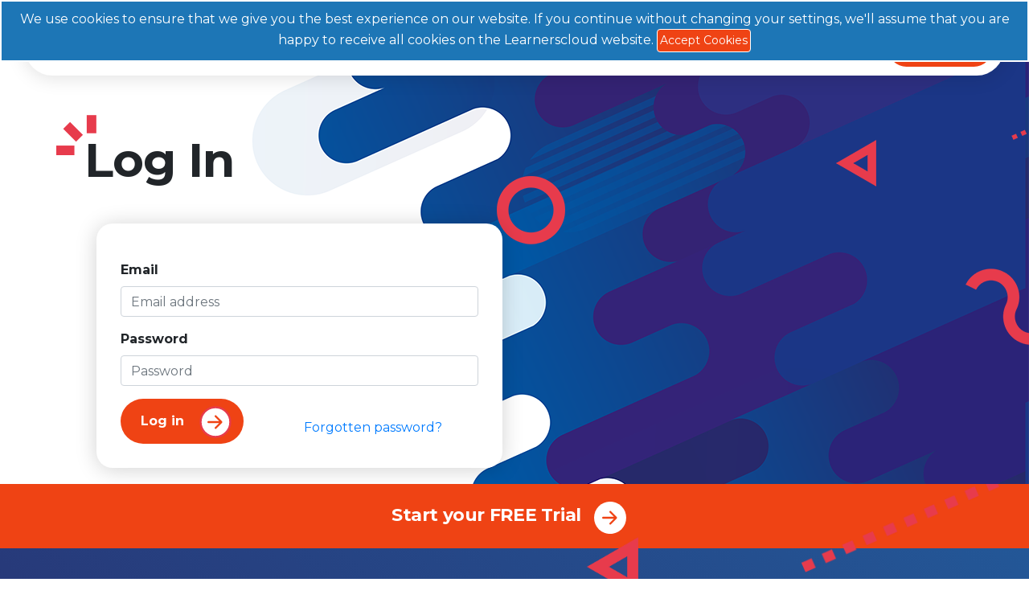

--- FILE ---
content_type: text/html; charset=utf-8
request_url: https://www.learnerscloud.com/account/login/?ReturnUrl=%2Faccount%2Fprofile
body_size: 4926
content:


<!DOCTYPE html>
<html lang="en">
<head>
    <meta charset="utf-8" />
    <meta name="viewport" content="width=device-width, initial-scale=1.0" />
    <title>Log In - LearnersCloud</title>
    <link rel="shortcut icon" href="/images/favicon.ico" type="image/x-icon">
    <meta name="title" content="LearnersCloud" />
    <meta name="description" content="Watch, learn and revise with LearnersCloud GCSE & iGCSE revision videos and apps. Our easy-to-follow, tutor-led videos bring learning to life and cover the UK’s leading exam boards for GCSE Maths, English, Physics, Chemistry and Maths iGCSE." />
    <meta name="keywords" content="LearnersCloud, GCSE, iGCSE, GCSE Revision,GCSE Maths,GCSE English, GCSE Chemistry, GCSE Physics, Revise GCSE, Learn GCSE, Test GCSE, GCSE questions, GCSE exam help, eLearning, GCSE tutor" />

    <link rel="manifest" href="/manifest.json">

    <!-- Google tag (gtag.js) -->
    <script async src="https://www.googletagmanager.com/gtag/js?id=G-BXD7ZYF8M0"></script>
    <script>
        window.dataLayer = window.dataLayer || [];
        function gtag(){dataLayer.push(arguments);}
        gtag('js', new Date());
        gtag('config', 'G-BXD7ZYF8M0');
    </script>

    <script type="text/javascript">
        (function(c,l,a,r,i,t,y){
            c[a]=c[a]||function(){(c[a].q=c[a].q||[]).push(arguments)};
            t=l.createElement(r);t.async=1;t.src="https://www.clarity.ms/tag/"+i;
            y=l.getElementsByTagName(r)[0];y.parentNode.insertBefore(t,y);
        })(window, document, "clarity", "script", "u9peuidjqz");
    </script>

    
    


    <link href="/images/favicon.ico" rel="shortcut icon" type="image/x-icon" />
    
    
        <link rel="stylesheet" href="/styles/site.min.css?v=-jryLnlE1zt6AbM6uDYyqCiUNDd1LR9VsKvU0zMYWdw" />
    

    <!-- End Google Tag Manager -->
    <!-- Facebook Pixel Code -->
    <script>
        !function (f, b, e, v, n, t, s) {
            if (f.fbq) return; n = f.fbq = function () {
                n.callMethod ?
                    n.callMethod.apply(n, arguments) : n.queue.push(arguments)
            };
            if (!f._fbq) f._fbq = n; n.push = n; n.loaded = !0; n.version = '2.0';
            n.queue = []; t = b.createElement(e); t.async = !0;
            t.src = v; s = b.getElementsByTagName(e)[0];
            s.parentNode.insertBefore(t, s)
        }(window, document, 'script',
            'https://connect.facebook.net/en_US/fbevents.js');
        fbq('init', '832945524084764');
        fbq('track', 'PageView');
    </script>

    <noscript>
        <img height="1" width="1" style="display:none"
             src="https://www.facebook.com/tr?id=832945524084764&ev=PageView&noscript=1" />
    </noscript>

    <!-- End Facebook Pixel Code -->

    
    


    <link rel="preconnect" href="https://fonts.googleapis.com">
    <link rel="preconnect" href="https://fonts.gstatic.com" crossorigin>
    <link href="https://fonts.googleapis.com/css2?family=Montserrat:wght@400;700&display=swap" rel="stylesheet">
</head>
<body id="page-">
    <!-- Google Tag Manager (noscript) -->
    <noscript>
        <iframe src="https://www.googletagmanager.com/ns.html?id=GTM-KHFSHKS"
                height="0" width="0" style="display:none;visibility:hidden"></iframe>
    </noscript>
    <!-- End Google Tag Manager (noscript) -->

    <div id="topSection" class="container-fluid top-section">
        



    <div id="cookie-banner">
        <div style="text-align: center;">
            We use cookies to ensure that we give you the best experience on our website. If
            you continue without changing your settings, we'll assume that you are happy to
            receive all cookies on the Learnerscloud website.
            <a class="btn" style="cursor: pointer;" data-cookie-string=".AspNet.Consent=yes; expires=Thu, 28 Jan 2027 09:09:49 GMT; path=/; secure; samesite=none">
                Accept Cookies
            </a>
        </div>
    </div>
    <script>
        (function () {
            var button = document.querySelector("#cookie-banner a[data-cookie-string]");
            button.addEventListener("click", function (event) {
                document.cookie = button.dataset.cookieString;
                var banner = document.getElementById("cookie-banner");
                banner.remove();
            }, false);
        })();
    </script>



        <nav class="navbar navbar-expand-lg navbar-toggleable-sm navbar-light bg-white mb-3 navbar-trans">
            <div class="container mark-bg top-nav-container">
                <a class="navbar-brand" href="/"><img src="/images/logo/learners-cloud_black.svg" width="95" alt="logo"></a>
                <button class="navbar-toggler" type="button" data-toggle="collapse" data-target=".navbar-collapse" aria-controls="navb"
                        aria-expanded="false" aria-label="Toggle navigation">
                    <span class="navbar-toggler-icon"></span>
                </button>

                <div id="navb" class="navbar-collapse collapse">
                    
<style type="text/css">
    span.glyphicon {
        vertical-align: middle;
        margin-top: -7px;
        font-size: 18px;
    }
</style>

    <ul class="navbar-nav mr-auto">
        <li class="nav-item"><a class="nav-link text-dark" data-pid="subject" href="/subjects">Subjects</a></li>
        <li class="nav-item"><a class="nav-link text-dark" data-pid="student" href="/students">Students</a></li>
        <li class="nav-item"><a class="nav-link text-dark" data-pid="school" href="/schools">Schools</a></li>
        <li class="nav-item"><a class="nav-link text-dark" data-pid="price" href="/prices">Price</a></li>
        <li class="nav-item"><a class="nav-link text-dark" data-pid="faq" href="/faq">FAQs</a></li>
        <li class="nav-item"><a class="nav-link text-dark" data-pid="contact" href="/contact">Contact</a></li>
        <li class="nav-item"><a class="nav-link text-dark" data-pid="blog" href="/blog">Blog</a></li>
        <li class="nav-item login1"><a class="nav-link text-dark" data-pid="login" href="/account/login">Login</a></li>
    </ul>
    <div class="form-inline my-2 my-lg-0 login2">
        <a class="nav-link text-dark nav-login" data-pid="login" href="/account/login">Log in</a>
        <div class="btn-free-trial d-md-none d-sm-none d-lg-block">
            <a class="nav-link" href="/account/signup">FREE TRY</a>
        </div>
    </div>

                </div>
            </div>
        </nav>

        <div class="container">
            <div class="row">
                



<div class="col-md-12 col-sm-12 general-layout">

    <div class="container">
        <div class="row">
            <div class="col-md-12 col-sm-12">
                
<div>
    <div class="title-box">
        <img src="/images/icons/svg/crown.svg" class="crown" />
        <h1 class="title">
            Log In
        </h1>
    </div>
    <div class="col-lg-6 col-md-12">
        <form method="post" class="lc-form mt-5">
            <div>
                <div class="text-danger validation-summary-valid" data-valmsg-summary="true"><ul><li style="display:none"></li>
</ul></div>
            </div>
            <div class="form-group">
                <label for="Email">Email</label>
                <div>
                    <input class="form-control" data-val="true" data-val-email="The Email field is not a valid e-mail address." data-val-required="The Email field is required." id="Email" name="Email" placeholder="Email address" type="text" value="" />
                    <span class="field-validation-valid" data-valmsg-for="Email" data-valmsg-replace="true"></span>
                </div>
            </div>
            <div class="form-group">
                <label for="Password">Password</label>
                <div>
                    <input class="form-control" data-val="true" data-val-required="The Password field is required." id="Password" name="Password" placeholder="Password" type="password" />
                </div>
            </div>
            <div class="form-row">
                <div class="col-sm-6 col-md-6">
                    <button type="submit" id="signupSend" class="btn btn-arrow-a">
                        <span class="btn-text">Log in</span>
                        <img src="/images/icons/svg/btn-arrow.svg" class="circle-arrow" />
                    </button>
                </div>
                <div class="col-sm-6 col-md-6 mt-4">
                    <a href="/account/forgotpassword" class=" mb-4 block" title="lost your password">Forgotten password?</a>
                </div>
            </div>
        <input name="__RequestVerificationToken" type="hidden" value="CfDJ8HMmCTvcSoRJi2dbOmbzXDtcTpNvEuZkM4o5dGG1wXByRL-f1w_Am3ISdQ8zsiKZ423n1oHfauTbDGhcx731MI8-7MBXcYOFo9G2qRt9K6Pzmn3DIKYgtx8zy0RriZdlhNpXlxYE2A4D05Hrm-FsNHU" /></form>
    </div>
</div>

            </div>
        </div>
    </div>
</div>


            </div>
        </div>
    </div>

    

    <footer class="page-footer">
        <div class="container">
            <div class="row top">
                <div class="d-block m-auto">
                    <div>
                        <div class="text-22 float-left mt-1 mr-4 ">
                            <div class="link-arrow" style="width:330px;">
                                <a href="/account/signup">
                                    <span class="btn-text-22 mt5">
                                        Start your FREE Trial
                                    </span>
                                </a>
                            </div>
                        </div>
                    </div>
                </div>
            </div>

            <div class="row bottom">
                <div class="footer-bg"></div>
                <div class="col-6">
                    <div class="row left-side">
                        <div class="col-md-3 col-sm-12 col-xs-12">
                            <ul class="nav flex-column">
                                <li class="nav-item"><span class="nav-title ">Subjects</span></li>
                                <li class="nav-item"><a class="nav-link" href="/subjects/maths">Maths</a></li>
                                <li class="nav-item"><a class="nav-link" href="/subjects/biology">Biology</a></li>
                                <li class="nav-item"><a class="nav-link" href="/subjects/chemistry">Chemistry</a></li>
                                <li class="nav-item"><a class="nav-link" href="/subjects/physics">Physics</a></li>
                                <li class="nav-item"><a class="nav-link" href="/subjects/english">English</a></li>
                            </ul>
                        </div>
                        <div class="col-md-3 col-sm-12 col-xs-12">
                            <ul class="nav flex-column">
                                <li class="nav-item"><span class="nav-title ">Benefits</span></li>
                                <li class="nav-item"><a class="nav-link" href="/students">For Students</a></li>
                                <li class="nav-item"><a class="nav-link" href="/schools">For Schools</a></li>
                            </ul>
                        </div>
                        <div class="col-md-3 col-sm-12 col-xs-12">
                            <ul class="nav flex-column">
                                <li class="nav-item"><span class="nav-title ">Joining</span></li>
                                <li class="nav-item"><a class="nav-link" href="/prices">Prices</a></li>
                                <li class="nav-item"><a class="nav-link" href="/account/signup">Sign Up</a></li>
                                <li class="nav-item"><a class="nav-link" href="/terms">Terms &amp; Conditions</a></li>
                                <li class="nav-item"><a class="nav-link" href="/privacy">Privacy Policy</a></li>
                            </ul>
                        </div>
                        <div class="col-md-3 col-sm-12 col-xs-12">
                            <ul class="nav flex-column">
                                <li class="nav-item"><span class="nav-title ">General</span></li>
                                <li class="nav-item"><a class="nav-link" href="/contact">Contact Us</a></li>
                                <li class="nav-item"><a class="nav-link" href="/about">About Us</a></li>
                                <li class="nav-item"><a class="nav-link" href="/faq">FAQs</a></li>
                                <li class="nav-item"><a class="nav-link" href="/reviews">Customer Reviews</a></li>
                            </ul>
                        </div>
                    </div>
                </div>
                <div class="col-6">
                    <div class="row">
                        <div class="col-md-12 col-sm-12 col-xs-12">
                            <div class="float-right navs">
                                <ul class="nav flex-column">
                                    <li class="nav-item">
                                        <a class="navbar-brand" href="/index"><img src="/images/logo/learners-cloud_white.svg" width="133" alt="logo"></a>
                                    </li>
                                    <!--<li class="nav-item"> &copy; 2021 LearnersCloud</li>-->
                                </ul>
                                <div class="social">
                                    <nav class="nav social">
                                        <a class="nav-link" href="https://www.facebook.com" target="_blank"><img src="/images/icons/svg/facebook.svg" alt="facebook" /></a>
                                        <a class="nav-link" href="https://www.instagram.com" target="_blank"><img src="/images/icons/svg/instagram.svg" alt="instagram" /></a>
                                        <a class="nav-link" href="https://www.linkedin.com" target="_blank"><img src="/images/icons/svg/linkedin.svg" alt="linkedin" /></a>
                                        <a class="nav-link" href="https://www.twitter.com" target="_blank"><img src="/images/icons/svg/twitter.svg" alt="twitter" /></a>
                                    </nav>

                                    <ul class="nav flex-column copyright">
                                        <li class="nav-item"> &copy; 2021 &nbsp; LearnersCloud</li>
                                    </ul>
                                </div>
                            </div>
                        </div>
                    </div>
                </div>
            </div>
        </div>
    </footer>

    
    
        <script src="/scripts/app/site.min.js?v=g_iGb-vQ2d-V5WYBJFExtbyWCbOnVRmJM7z1TM7sG0c"></script>
    

    
    


    <script type="text/javascript">
        function highlightCurPage(pageid) {
            var page = $('.navbar-nav a[data-pid=' + pageid + ']'); // || $('.navbar-link a[data-pid=' + pageid + ']');
            if (page)
                $(page).toggleClass("active-page");
        }
    </script>
</body>
</html>


--- FILE ---
content_type: image/svg+xml
request_url: https://www.learnerscloud.com/images/icons/svg/facebook.svg
body_size: 1615
content:
<?xml version="1.0" encoding="UTF-8"?>
<svg width="28px" height="50px" viewBox="0 0 28 50" version="1.1" xmlns="http://www.w3.org/2000/svg" xmlns:xlink="http://www.w3.org/1999/xlink">
    <!-- Generator: Sketch 60.1 (88133) - https://sketch.com -->
    <title>icon22</title>
    <desc>Created with Sketch.</desc>
    <g id="Design" stroke="none" stroke-width="1" fill="none" fill-rule="evenodd">
        <g id="Design-Spec" transform="translate(-126.000000, -4642.000000)" fill="#ffffff">
            <path d="M153.636364,4650.66304 C153.636364,4651.22593 153.175523,4651.68149 152.608915,4651.68149 L148.201964,4651.68398 C145.163687,4651.68398 144.608411,4652.85844 144.608411,4655.16867 L144.608411,4659.97883 L152.300428,4659.97883 C152.573659,4659.97883 152.835558,4660.08617 153.028204,4660.27838 C153.220851,4660.46933 153.329136,4660.72769 153.329136,4660.99853 L153.326618,4669.21849 C153.326618,4669.78263 152.867036,4670.23943 152.29791,4670.23943 L144.608411,4670.23943 L144.608411,4690.98155 C144.608411,4691.54444 144.14757,4692 143.579703,4692 L134.998741,4692 C134.430874,4692 133.970033,4691.54444 133.970033,4690.98155 L133.970033,4670.23943 L127.393604,4670.23943 C126.825737,4670.23943 126.363636,4669.78263 126.363636,4669.21849 L126.363636,4660.99853 C126.363636,4660.43564 126.824477,4659.97883 127.393604,4659.97883 L133.970033,4659.97883 L133.970033,4654.30498 C133.970033,4646.83013 138.719466,4642 146.067741,4642 L152.608915,4642.00998 C153.176782,4642.01123 153.636364,4642.46804 153.636364,4643.03093 L153.636364,4650.66304 Z" id="icon22"></path>
        </g>
    </g>
</svg>

--- FILE ---
content_type: image/svg+xml
request_url: https://www.learnerscloud.com/images/icons/svg/twitter.svg
body_size: 1986
content:
<?xml version="1.0" encoding="UTF-8"?>
<svg width="50px" height="42px" viewBox="0 0 50 42" version="1.1" xmlns="http://www.w3.org/2000/svg" xmlns:xlink="http://www.w3.org/1999/xlink">
    <!-- Generator: Sketch 60.1 (88133) - https://sketch.com -->
    <title>icon25</title>
    <desc>Created with Sketch.</desc>
    <g id="Design" stroke="none" stroke-width="1" fill="none" fill-rule="evenodd">
        <g id="Design-Spec" transform="translate(-548.000000, -4646.000000)" fill="#ffffff">
            <path d="M563.724827,4687.19231 C557.930308,4687.19231 552.539434,4685.50472 548,4682.61216 C548.802561,4682.70617 549.619312,4682.75318 550.4471,4682.75318 C555.253004,4682.75318 559.677336,4681.12357 563.188736,4678.38927 C558.69818,4678.30622 554.910851,4675.35881 553.60531,4671.30672 C554.229699,4671.42581 554.873009,4671.49162 555.532087,4671.49162 C556.46867,4671.49162 557.376872,4671.36626 558.237772,4671.13279 C553.543818,4670.1989 550.00719,4666.07629 550.00719,4661.13888 C550.00719,4661.09344 550.00719,4661.05113 550.008767,4661.00882 C551.391568,4661.77349 552.973038,4662.2326 554.655419,4662.28431 C551.900855,4660.45726 550.090757,4657.33436 550.090757,4653.79779 C550.090757,4651.93 550.598467,4650.1813 551.479865,4648.67391 C556.538047,4654.84137 564.098515,4658.89973 572.625524,4659.32594 C572.448929,4658.57851 572.359055,4657.80131 572.359055,4657.0006 C572.359055,4651.37374 576.953675,4646.80769 582.618902,4646.80769 C585.568982,4646.80769 588.233673,4648.04714 590.10684,4650.02774 C592.443568,4649.5702 594.63839,4648.72092 596.620353,4647.55355 C595.854057,4649.93373 594.228438,4651.93 592.1093,4653.19295 C594.184289,4652.94694 596.163098,4652.40008 598,4651.58684 C596.628236,4653.63169 594.887515,4655.42897 592.883479,4656.86585 C592.903977,4657.30459 592.913437,4657.74333 592.913437,4658.18364 C592.913437,4671.65615 582.595251,4687.19074 563.724827,4687.19231 L563.724827,4687.19231 Z" id="icon25"></path>
        </g>
    </g>
</svg>

--- FILE ---
content_type: image/svg+xml
request_url: https://www.learnerscloud.com/images/icons/svg/btn-arrow.svg
body_size: 2435
content:
<?xml version="1.0" encoding="UTF-8" standalone="no"?>
<svg
   width="50px"
   height="50px"
   viewBox="0 0 50 50"
   version="1.1"
   xmlns:xlink="http://www.w3.org/1999/xlink"
   xmlns="http://www.w3.org/2000/svg"
   xmlns:svg="http://www.w3.org/2000/svg">
   
  
  <circle
     cx="25"
     cy="25"
     r="23"
     stroke="#E73B4C"
     fill="#FFFFFF"
     stroke-width="3"
     id="circle1820" />
	 
  <g
     id="Design"
     stroke="none"
     stroke-width="1"
     fill="none"
     fill-rule="evenodd"
     transform="rotate(-90,25,25)">
    <g
       id="Design-Spec"
       transform="translate(-115,-4321)"
       fill="#000000"
       fill-rule="nonzero">
      <g
         id="icon1"
         transform="translate(115,4321)">
        <path
           style="fill:#ef4314;fill-opacity:1;stroke-width:0.0459137"
           d="M 24.678604,35.476098 C 24.336659,35.30993 24.082021,35.064327 23.924166,34.748432 23.801654,34.503264 23.783324,34.41808 23.78357,34.095054 c 3.22e-4,-0.412093 0.03298,-0.499913 0.334553,-0.899304 0.104936,-0.138976 1.622808,-1.690447 3.373048,-3.447715 l 3.182256,-3.195031 -1.455312,-0.03041 c -0.800422,-0.01672 -4.628596,-0.0306 -8.507053,-0.03083 L 13.65932,26.491333 13.416108,26.351857 C 13.115471,26.179449 12.846968,25.915466 12.708517,25.656175 12.618995,25.488519 12.603306,25.390671 12.603306,25 c 0,-0.382951 0.01644,-0.489611 0.09906,-0.642792 0.151144,-0.28022 0.37782,-0.509987 0.678772,-0.688028 l 0.272781,-0.161375 h 7.054443 c 3.879943,0 7.709332,-0.01368 8.509754,-0.0304 l 1.455312,-0.03041 -3.182256,-3.195031 c -1.75024,-1.757268 -3.268112,-3.308739 -3.373048,-3.447715 -0.301569,-0.399391 -0.334239,-0.487211 -0.334553,-0.899304 -2.29e-4,-0.3229 0.0181,-0.408248 0.140375,-0.652935 0.149099,-0.298373 0.433893,-0.584982 0.721354,-0.725948 0.112764,-0.0553 0.306218,-0.08968 0.567746,-0.100903 0.581278,-0.02495 0.658042,0.02006 1.653742,0.969568 1.32162,1.260306 8.122961,8.106415 8.342701,8.397615 0.353426,0.468359 0.373616,0.533621 0.373616,1.207657 0,0.67419 -0.02028,0.739699 -0.373885,1.207657 -0.229877,0.304221 -5.974798,6.088669 -7.878784,7.932995 -0.71321,0.690861 -1.364036,1.291599 -1.446281,1.334972 -0.09931,0.05237 -0.288321,0.08443 -0.562758,0.09545 -0.363985,0.01461 -0.440578,0.0033 -0.642792,-0.09497 z"
           id="path4639"
           transform="rotate(90,25,25)" />
      </g>
    </g>
  </g>	 
</svg>


--- FILE ---
content_type: image/svg+xml
request_url: https://www.learnerscloud.com/images/logo/learners-cloud_black.svg
body_size: 3676
content:
<svg id="Layer_1" data-name="Layer 1" xmlns="http://www.w3.org/2000/svg" viewBox="0 0 1140 670"><defs><style>.cls-1{fill:none;}</style></defs><rect class="cls-1" width="1140" height="670"/><path d="M410.71,223.56c3.28,12.57,13.25,20.63,24.86,20.63a24.39,24.39,0,0,0,21.59-12.71h14.21c-5.88,15.58-20.08,25.69-36.34,25.69-21.32,0-38.53-18.85-38.53-39.07,0-23.91,18-40.58,38.12-40.58,22.27,0,39.21,17.21,39.21,38.94a42.91,42.91,0,0,1-.41,7.1Zm48.91-10.93c-1.09-12.84-12.43-22.13-24.59-22.13-11.61,0-23.23,9.15-24.32,22.13Z"/><path d="M559.81,255.26V243.51h-.27c-5.33,9-14.89,13.66-25.68,13.66-22.14,0-40.17-16.67-40.17-38.53,0-24.18,17.35-41.12,39.62-41.12,11.07,0,20.36,4.1,26.23,12.71h.27V179.57H574v75.69Zm.28-37.71c0-14.76-10.66-27.05-26.37-27.05-14.21,0-25.82,12.16-25.82,27.05,0,14.21,11.61,26.64,25.82,26.64C548.47,244.19,560.09,231.89,560.09,217.55Z"/><path d="M605.7,255.26V179.57H619v6.83h.28c3.41-5.06,9.28-8.33,19.26-8.88v14.62c-12.3.41-18.58,7.92-18.58,20.63v42.49Z"/><path d="M714.22,255.26V214c0-16-6.28-23.5-18.85-23.5s-19.94,9.15-19.94,23.36v41.4H661.22V179.57h13.25v8.06h.27c5.6-7.24,13.39-10.11,22.13-10.11,18.17,0,31.56,11.48,31.56,32.38v45.36Z"/><path d="M769.48,223.56c3.28,12.57,13.26,20.63,24.87,20.63a24.37,24.37,0,0,0,21.58-12.71h14.21c-5.87,15.58-20.08,25.69-36.34,25.69-21.31,0-38.53-18.85-38.53-39.07,0-23.91,18-40.58,38.12-40.58,22.27,0,39.21,17.21,39.21,38.94a42.91,42.91,0,0,1-.41,7.1Zm48.91-10.93C817.3,199.79,806,190.5,793.8,190.5c-11.61,0-23.22,9.15-24.32,22.13Z"/><path d="M860,255.26V179.57h13.25v6.83h.28c3.41-5.06,9.28-8.33,19.26-8.88v14.62c-12.3.41-18.58,7.92-18.58,20.63v42.49Z"/><path d="M946.59,199.65c-.69-5.46-3.83-9.15-9.7-9.15-5.47,0-8.88,3.69-8.88,8.06,0,6.42,6.56,8.33,14.07,10.65,10.65,3.28,20.49,9.7,20.49,23.78,0,14.62-10.65,24.18-25.41,24.18-13.66,0-26.78-9.29-26.78-26.78h14.21c.69,9.15,5.33,13.8,12.84,13.8,6.56,0,10.93-4.23,10.93-10.38,0-5.2-4-8.61-12.84-11.48-18.58-5.87-21.72-13.94-21.72-22.54,0-13.39,11.34-22.27,23.77-22.27s22.81,8.74,23.23,22.13Z"/><path d="M336.48,289.65V147.9h17.89V273h94.51v16.66Z"/><path d="M318.11,446.71c-18.54,31.88-47.95,48.68-84.52,48.68-50.67,0-92.44-45.47-92.44-94.16,0-55.11,43.5-95.64,92.68-95.64,34.6,0,67,15.82,85.51,50.17H287.21c-13.84-16.06-29.9-25.7-51.4-25.7-38.31,0-68,32.37-68,68.7,0,38.31,28.91,72.17,66.48,72.17,19,0,36.08-7.42,50.91-24.22Z"/><path d="M336.48,491.93V309.05h25.71V491.93Z"/><path d="M780.29,491.93V477.11h-.5c-6.67,11.61-22.24,18.28-40.28,18.28-29.41,0-57.09-15.81-57.09-64V317.5h25.7V429.41c0,28.67,10.63,42.5,34.11,42.5,23.72,0,35.83-16.55,35.83-43V355h25.71V491.93Z"/><path d="M938.5,491.93V472.41H938c-10.63,14.83-28.42,23-48.44,23-39.79,0-71.18-30.15-71.18-70.43,0-41.77,29.66-73.65,70.44-73.65,18.53,0,36.08,6.67,47.2,20.51h.5V309.05h25.7V491.93ZM890.81,374.79c-26.2,0-46.71,22-46.71,48.93,0,25.71,21,48.19,46.71,48.19,26,0,47.69-21.25,47.69-47.2C938.5,396.79,919.72,374.79,890.81,374.79Z"/><path d="M618.24,397.66c7.08-8.35,10.78-17.73,10.78-27.41,0-33.06-42.6-58.95-97-58.95-54.13,0-96.58,25.65-97,58.49-37,8.69-61.32,30.17-61.32,54.94,0,33.06,42.6,58.95,97,58.95a162.23,162.23,0,0,0,23-1.63c17.34,17.35,48.5,28,82.91,28,54.38,0,97-25.9,97-59C673.67,427.81,652.1,407.23,618.24,397.66Zm-41.55,95.16c-31.36,0-60.08-10-73.15-25.53l-3.19-3.79-4.88.86a142.48,142.48,0,0,1-24.74,2.13c-43.25,0-79.78-19.13-79.78-41.76,0-17.58,22.59-33.87,54.95-39.62l8.84-1.57-1.95-8.76a20.5,20.5,0,0,1-.53-4.53c0-22.64,36.54-41.76,79.78-41.76s79.79,19.12,79.79,41.76c0,15.82-26.56,36.55-26.56,36.55s71.2,11.13,71.2,44.26C656.47,473.7,619.94,492.82,576.69,492.82Z"/><ellipse cx="743.09" cy="410.66" rx="15.96" ry="19.63" transform="translate(-72.73 645.72) rotate(-45)"/></svg>

--- FILE ---
content_type: image/svg+xml
request_url: https://www.learnerscloud.com/images/logo/learners-cloud_white.svg
body_size: 3890
content:
<svg id="Layer_1" data-name="Layer 1" xmlns="http://www.w3.org/2000/svg" viewBox="0 0 1140 670"><defs><style>.cls-1{fill:none;}.cls-2{fill:#fff;}</style></defs><rect class="cls-1" width="1140" height="670"/><path class="cls-2" d="M410.71,223.56c3.28,12.57,13.25,20.63,24.86,20.63a24.39,24.39,0,0,0,21.59-12.71h14.21c-5.88,15.58-20.08,25.69-36.34,25.69-21.32,0-38.53-18.85-38.53-39.07,0-23.91,18-40.58,38.12-40.58,22.27,0,39.21,17.21,39.21,38.94a42.91,42.91,0,0,1-.41,7.1Zm48.91-10.93c-1.09-12.84-12.43-22.13-24.59-22.13-11.61,0-23.23,9.15-24.32,22.13Z"/><path class="cls-2" d="M559.81,255.26V243.51h-.27c-5.33,9-14.89,13.66-25.68,13.66-22.14,0-40.17-16.67-40.17-38.53,0-24.18,17.35-41.12,39.62-41.12,11.07,0,20.36,4.1,26.23,12.71h.27V179.57H574v75.69Zm.28-37.71c0-14.76-10.66-27.05-26.37-27.05-14.21,0-25.82,12.16-25.82,27.05,0,14.21,11.61,26.64,25.82,26.64C548.47,244.19,560.09,231.89,560.09,217.55Z"/><path class="cls-2" d="M605.7,255.26V179.57H619v6.83h.28c3.41-5.06,9.28-8.33,19.26-8.88v14.62c-12.3.41-18.58,7.92-18.58,20.63v42.49Z"/><path class="cls-2" d="M714.22,255.26V214c0-16-6.28-23.5-18.85-23.5s-19.94,9.15-19.94,23.36v41.4H661.22V179.57h13.25v8.06h.27c5.6-7.24,13.39-10.11,22.13-10.11,18.17,0,31.56,11.48,31.56,32.38v45.36Z"/><path class="cls-2" d="M769.48,223.56c3.28,12.57,13.26,20.63,24.87,20.63a24.37,24.37,0,0,0,21.58-12.71h14.21c-5.87,15.58-20.08,25.69-36.34,25.69-21.31,0-38.53-18.85-38.53-39.07,0-23.91,18-40.58,38.12-40.58,22.27,0,39.21,17.21,39.21,38.94a42.91,42.91,0,0,1-.41,7.1Zm48.91-10.93C817.3,199.79,806,190.5,793.8,190.5c-11.61,0-23.22,9.15-24.32,22.13Z"/><path class="cls-2" d="M860,255.26V179.57h13.25v6.83h.28c3.41-5.06,9.28-8.33,19.26-8.88v14.62c-12.3.41-18.58,7.92-18.58,20.63v42.49Z"/><path class="cls-2" d="M946.59,199.65c-.69-5.46-3.83-9.15-9.7-9.15-5.47,0-8.88,3.69-8.88,8.06,0,6.42,6.56,8.33,14.07,10.65,10.65,3.28,20.49,9.7,20.49,23.78,0,14.62-10.65,24.18-25.41,24.18-13.66,0-26.78-9.29-26.78-26.78h14.21c.69,9.15,5.33,13.8,12.84,13.8,6.56,0,10.93-4.23,10.93-10.38,0-5.2-4-8.61-12.84-11.48-18.58-5.87-21.72-13.94-21.72-22.54,0-13.39,11.34-22.27,23.77-22.27s22.81,8.74,23.23,22.13Z"/><path class="cls-2" d="M336.48,289.65V147.9h17.89V273h94.51v16.66Z"/><path class="cls-2" d="M318.11,446.71c-18.54,31.88-47.95,48.68-84.52,48.68-50.67,0-92.44-45.47-92.44-94.16,0-55.11,43.5-95.64,92.68-95.64,34.6,0,67,15.82,85.51,50.17H287.21c-13.84-16.06-29.9-25.7-51.4-25.7-38.31,0-68,32.37-68,68.7,0,38.31,28.91,72.17,66.48,72.17,19,0,36.08-7.42,50.91-24.22Z"/><path class="cls-2" d="M336.48,491.93V309.05h25.71V491.93Z"/><path class="cls-2" d="M780.29,491.93V477.11h-.5c-6.67,11.61-22.24,18.28-40.28,18.28-29.41,0-57.09-15.81-57.09-64V317.5h25.7V429.41c0,28.67,10.63,42.5,34.11,42.5,23.72,0,35.83-16.55,35.83-43V355h25.71V491.93Z"/><path class="cls-2" d="M938.5,491.93V472.41H938c-10.63,14.83-28.42,23-48.44,23-39.79,0-71.18-30.15-71.18-70.43,0-41.77,29.66-73.65,70.44-73.65,18.53,0,36.08,6.67,47.2,20.51h.5V309.05h25.7V491.93ZM890.81,374.79c-26.2,0-46.71,22-46.71,48.93,0,25.71,21,48.19,46.71,48.19,26,0,47.69-21.25,47.69-47.2C938.5,396.79,919.72,374.79,890.81,374.79Z"/><path class="cls-2" d="M618.24,397.66c7.08-8.35,10.78-17.73,10.78-27.41,0-33.06-42.6-58.95-97-58.95-54.13,0-96.58,25.65-97,58.49-37,8.69-61.32,30.17-61.32,54.94,0,33.06,42.6,58.95,97,58.95a162.23,162.23,0,0,0,23-1.63c17.34,17.35,48.5,28,82.91,28,54.38,0,97-25.9,97-59C673.67,427.81,652.1,407.23,618.24,397.66Zm-41.55,95.16c-31.36,0-60.08-10-73.15-25.53l-3.19-3.79-4.88.86a142.48,142.48,0,0,1-24.74,2.13c-43.25,0-79.78-19.13-79.78-41.76,0-17.58,22.59-33.87,54.95-39.62l8.84-1.57-1.95-8.76a20.5,20.5,0,0,1-.53-4.53c0-22.64,36.54-41.76,79.78-41.76s79.79,19.12,79.79,41.76c0,15.82-26.56,36.55-26.56,36.55s71.2,11.13,71.2,44.26C656.47,473.7,619.94,492.82,576.69,492.82Z"/><ellipse class="cls-2" cx="743.09" cy="410.66" rx="15.96" ry="19.63" transform="translate(-72.73 645.72) rotate(-45)"/></svg>

--- FILE ---
content_type: image/svg+xml
request_url: https://www.learnerscloud.com/images/icons/svg/instagram.svg
body_size: 2860
content:
<?xml version="1.0" encoding="UTF-8"?>
<svg width="50px" height="50px" viewBox="0 0 50 50" version="1.1" xmlns="http://www.w3.org/2000/svg" xmlns:xlink="http://www.w3.org/1999/xlink">
    <!-- Generator: Sketch 60.1 (88133) - https://sketch.com -->
    <title>icon23</title>
    <desc>Created with Sketch.</desc>
    <defs>
        <polygon id="path-1" points="-1.24344979e-12 0.00130952381 49.7902778 0.00130952381 49.7902778 49.7915873 -1.24344979e-12 49.7915873"></polygon>
    </defs>
    <g id="Design" stroke="none" stroke-width="1" fill="none" fill-rule="evenodd">
        <g id="Design-Spec" transform="translate(-260.000000, -4642.000000)">
            <g id="icon23" transform="translate(260.042373, 4642.000000)">
                <mask id="mask-2" fill="white">
                    <use xlink:href="#path-1"></use>
                </mask>
                <g id="Clip-2"></g>
                <path d="M45.0126984,32.6180556 C45.0126984,39.4668651 39.4625,45.014881 32.6180556,45.014881 L17.1744048,45.014881 C10.3277778,45.014881 4.77757937,39.4668651 4.77757937,32.6180556 L4.77757937,17.1744048 C4.77757937,10.3321429 10.3277778,4.7797619 17.1744048,4.7797619 L32.6180556,4.7797619 C39.4625,4.7797619 45.0126984,10.3321429 45.0126984,17.1744048 L45.0126984,32.6180556 Z M34.4513889,2.16715534e-13 L15.3410714,2.16715534e-13 C6.86626984,2.16715534e-13 -1.24344979e-12,6.86845238 -1.24344979e-12,15.343254 L-1.24344979e-12,34.4513889 C-1.24344979e-12,42.9240079 6.86626984,49.7924603 15.3410714,49.7924603 L34.4513889,49.7924603 C42.9240079,49.7924603 49.7902778,42.9240079 49.7902778,34.4513889 L49.7902778,15.343254 C49.7902778,6.86845238 42.9240079,2.16715534e-13 34.4513889,2.16715534e-13 L34.4513889,2.16715534e-13 Z" id="Fill-1" fill="#ffffff" mask="url(#mask-2)"></path>
                <path d="M25.563869,32.8727579 C21.2009722,32.8727579 17.6718056,29.3392262 17.6718056,24.982877 C17.6718056,20.6221627 21.2009722,17.092996 25.563869,17.092996 C29.9202183,17.092996 33.45375,20.6221627 33.45375,24.982877 C33.45375,29.3392262 29.9202183,32.8727579 25.563869,32.8727579 M25.563869,11.867996 C18.3178373,11.867996 12.4468056,17.7390278 12.4468056,24.982877 C12.4468056,32.2245437 18.3178373,38.0977579 25.563869,38.0977579 C32.8055357,38.0977579 38.67875,32.2245437 38.67875,24.982877 C38.67875,17.7390278 32.8055357,11.867996 25.563869,11.867996" id="Fill-4" fill="#ffffff" mask="url(#mask-2)"></path>
                <path d="M41.1059524,11.6632738 C41.1059524,13.5053373 39.6087302,14.9981944 37.7688492,14.9981944 C35.9267857,14.9981944 34.4361111,13.5053373 34.4361111,11.6632738 C34.4361111,9.82339286 35.9267857,8.32617063 37.7688492,8.32617063 C39.6087302,8.32617063 41.1059524,9.82339286 41.1059524,11.6632738" id="Fill-6" fill="#ffffff" mask="url(#mask-2)"></path>
            </g>
        </g>
    </g>
</svg>

--- FILE ---
content_type: image/svg+xml
request_url: https://www.learnerscloud.com/images/icons/svg/arrow-right-red.svg
body_size: 3785
content:
<?xml version="1.0" encoding="UTF-8" standalone="no"?>
<svg
   width="50px"
   height="50px"
   viewBox="0 0 50 50"
   version="1.1"
   id="svg663"
   sodipodi:docname="arrow-right-red.svg"
   inkscape:version="1.1.1 (3bf5ae0d25, 2021-09-20)"
   xmlns:inkscape="http://www.inkscape.org/namespaces/inkscape"
   xmlns:sodipodi="http://sodipodi.sourceforge.net/DTD/sodipodi-0.dtd"
   xmlns="http://www.w3.org/2000/svg"
   xmlns:svg="http://www.w3.org/2000/svg"
   xmlns:rdf="http://www.w3.org/1999/02/22-rdf-syntax-ns#"
   xmlns:cc="http://creativecommons.org/ns#"
   xmlns:dc="http://purl.org/dc/elements/1.1/">
  <defs
     id="defs667" />
  <sodipodi:namedview
     id="namedview665"
     pagecolor="#ffffff"
     bordercolor="#666666"
     borderopacity="1.0"
     inkscape:pageshadow="2"
     inkscape:pageopacity="0.0"
     inkscape:pagecheckerboard="0"
     showgrid="false"
     inkscape:zoom="21.78"
     inkscape:cx="16.689624"
     inkscape:cy="25"
     inkscape:window-width="2480"
     inkscape:window-height="1297"
     inkscape:window-x="-8"
     inkscape:window-y="-8"
     inkscape:window-maximized="1"
     inkscape:current-layer="icon1" />
  <!-- Generator: Sketch 60.1 (88133) - https://sketch.com -->
  <title
     id="title655">icon1</title>
  <desc
     id="desc657">Created with Sketch.</desc>
  <g
     id="Design"
     stroke="none"
     stroke-width="1"
     fill="none"
     fill-rule="evenodd"
     transform="rotate(-90,25,25)">
    <g
       id="Design-Spec"
       transform="translate(-115,-4321)"
       fill="#000000"
       fill-rule="nonzero">
      <g
         id="icon1"
         transform="translate(115,4321)">
        <ellipse
           style="fill:#ffffff;stroke-width:1.12079"
           id="path1034"
           cx="24.977043"
           cy="-24.977043"
           transform="rotate(90)"
           rx="24.977043"
           ry="25.068871" />
        <path
           style="fill:#ef4314;fill-opacity:1;stroke-width:0.0459137"
           d="M 24.678604,35.476098 C 24.336659,35.30993 24.082021,35.064327 23.924166,34.748432 23.801654,34.503264 23.783324,34.41808 23.78357,34.095054 c 3.22e-4,-0.412093 0.03298,-0.499913 0.334553,-0.899304 0.104936,-0.138976 1.622808,-1.690447 3.373048,-3.447715 l 3.182256,-3.195031 -1.455312,-0.03041 c -0.800422,-0.01672 -4.628596,-0.0306 -8.507053,-0.03083 L 13.65932,26.491333 13.416108,26.351857 C 13.115471,26.179449 12.846968,25.915466 12.708517,25.656175 12.618995,25.488519 12.603306,25.390671 12.603306,25 c 0,-0.382951 0.01644,-0.489611 0.09906,-0.642792 0.151144,-0.28022 0.37782,-0.509987 0.678772,-0.688028 l 0.272781,-0.161375 h 7.054443 c 3.879943,0 7.709332,-0.01368 8.509754,-0.0304 l 1.455312,-0.03041 -3.182256,-3.195031 c -1.75024,-1.757268 -3.268112,-3.308739 -3.373048,-3.447715 -0.301569,-0.399391 -0.334239,-0.487211 -0.334553,-0.899304 -2.29e-4,-0.3229 0.0181,-0.408248 0.140375,-0.652935 0.149099,-0.298373 0.433893,-0.584982 0.721354,-0.725948 0.112764,-0.0553 0.306218,-0.08968 0.567746,-0.100903 0.581278,-0.02495 0.658042,0.02006 1.653742,0.969568 1.32162,1.260306 8.122961,8.106415 8.342701,8.397615 0.353426,0.468359 0.373616,0.533621 0.373616,1.207657 0,0.67419 -0.02028,0.739699 -0.373885,1.207657 -0.229877,0.304221 -5.974798,6.088669 -7.878784,7.932995 -0.71321,0.690861 -1.364036,1.291599 -1.446281,1.334972 -0.09931,0.05237 -0.288321,0.08443 -0.562758,0.09545 -0.363985,0.01461 -0.440578,0.0033 -0.642792,-0.09497 z"
           id="path4639"
           transform="rotate(90,25,25)" />
      </g>
    </g>
  </g>
  <metadata
     id="metadata851">
    <rdf:RDF>
      <cc:Work
         rdf:about="">
        <dc:title>icon1</dc:title>
      </cc:Work>
    </rdf:RDF>
  </metadata>
</svg>


--- FILE ---
content_type: image/svg+xml
request_url: https://www.learnerscloud.com/images/icons/svg/crown.svg
body_size: 1061
content:
<?xml version="1.0" encoding="UTF-8"?>
<svg width="50px" height="51px" viewBox="0 0 50 51" version="1.1" xmlns="http://www.w3.org/2000/svg" xmlns:xlink="http://www.w3.org/1999/xlink">
    <!-- Generator: Sketch 60.1 (88133) - https://sketch.com -->
    <title>before-element</title>
    <desc>Created with Sketch.</desc>
    <g id="Design" stroke="none" stroke-width="1" fill="none" fill-rule="evenodd">
        <g id="Design-Spec" transform="translate(-980.000000, -4636.000000)" fill="#E73B4C">
            <g id="before-element" transform="translate(980.000000, 4636.192308)">
                <polygon id="Fill-1" points="37.8770492 22.5508197 49.8245902 22.5508197 49.8245902 -1.42108547e-14 37.8770492 -1.42108547e-14"></polygon>
                <polygon id="Fill-4" points="0 49.8237705 22.5516393 49.8237705 22.5516393 37.8754098 0 37.8754098"></polygon>
                <polygon id="Fill-5" points="24.5654918 33.0133607 8.61959016 17.067459 17.0679508 8.61827869 33.0138525 24.565"></polygon>
            </g>
        </g>
    </g>
</svg>

--- FILE ---
content_type: image/svg+xml
request_url: https://www.learnerscloud.com/images/icons/svg/linkedin.svg
body_size: 1570
content:
<?xml version="1.0" encoding="UTF-8"?>
<svg width="50px" height="49px" viewBox="0 0 50 49" version="1.1" xmlns="http://www.w3.org/2000/svg" xmlns:xlink="http://www.w3.org/1999/xlink">
    <!-- Generator: Sketch 60.1 (88133) - https://sketch.com -->
    <title>icon24</title>
    <desc>Created with Sketch.</desc>
    <g id="Design" stroke="none" stroke-width="1" fill="none" fill-rule="evenodd">
        <g id="Design-Spec" transform="translate(-405.000000, -4641.000000)" fill="#ffffff">
            <path d="M438.852938,4665.022 C435.892125,4665.022 434.128369,4667.01706 433.353621,4668.9407 C433.069494,4669.63159 433.00118,4670.59419 433.00118,4671.55679 L433.00118,4689.56664 L422.283567,4689.56664 C422.283567,4689.56664 422.423301,4660.3441 422.283567,4657.31813 L433.00118,4657.31813 L433.00118,4661.88425 C434.424916,4659.68736 436.974289,4656.56203 442.661471,4656.56203 C449.71339,4656.56203 455,4661.17162 455,4671.07393 L455,4689.56664 L444.28394,4689.56664 L444.28394,4672.31444 C444.28394,4667.9781 442.731338,4665.022 438.852938,4665.022 L438.852938,4665.022 Z M410.993044,4652.91503 L410.923177,4652.91503 C407.325798,4652.91503 405,4650.43868 405,4647.3444 C405,4644.18025 407.397218,4641.77221 411.064464,4641.77221 C414.730158,4641.77221 416.987641,4644.18025 417.055956,4647.3444 C417.055956,4650.43868 414.730158,4652.91503 410.993044,4652.91503 L410.993044,4652.91503 Z M405.631909,4689.56664 L416.351074,4689.56664 L416.351074,4657.31813 L405.631909,4657.31813 L405.631909,4689.56664 Z" id="icon24"></path>
        </g>
    </g>
</svg>